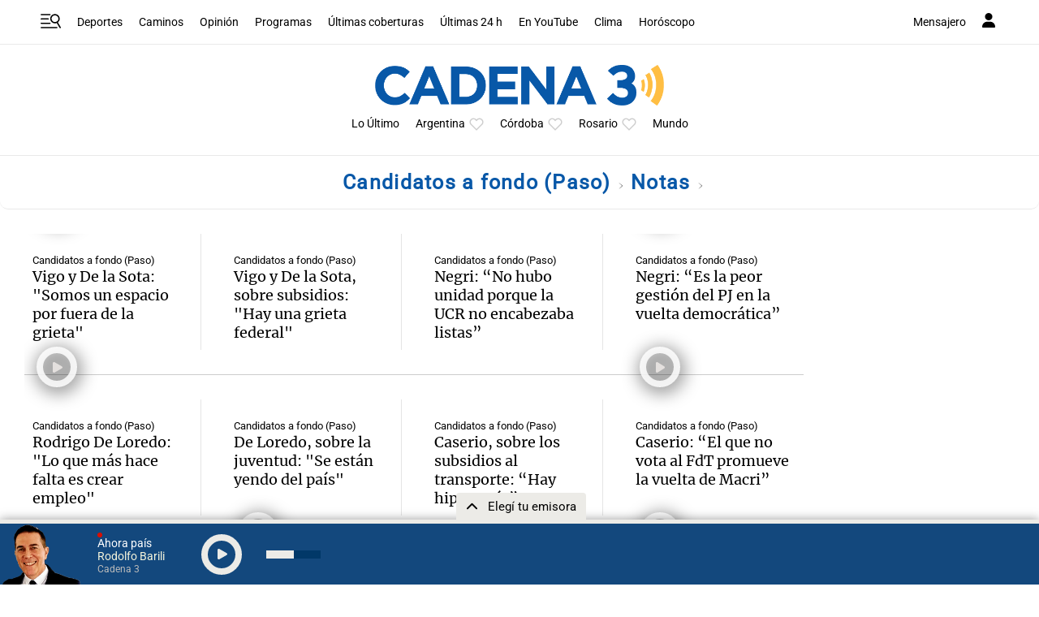

--- FILE ---
content_type: text/html; charset=utf-8
request_url: https://www.google.com/recaptcha/api2/aframe
body_size: 268
content:
<!DOCTYPE HTML><html><head><meta http-equiv="content-type" content="text/html; charset=UTF-8"></head><body><script nonce="Adz7pzKP5kzck7vfMLN53Q">/** Anti-fraud and anti-abuse applications only. See google.com/recaptcha */ try{var clients={'sodar':'https://pagead2.googlesyndication.com/pagead/sodar?'};window.addEventListener("message",function(a){try{if(a.source===window.parent){var b=JSON.parse(a.data);var c=clients[b['id']];if(c){var d=document.createElement('img');d.src=c+b['params']+'&rc='+(localStorage.getItem("rc::a")?sessionStorage.getItem("rc::b"):"");window.document.body.appendChild(d);sessionStorage.setItem("rc::e",parseInt(sessionStorage.getItem("rc::e")||0)+1);localStorage.setItem("rc::h",'1766072564973');}}}catch(b){}});window.parent.postMessage("_grecaptcha_ready", "*");}catch(b){}</script></body></html>

--- FILE ---
content_type: application/javascript; charset=utf-8
request_url: https://fundingchoicesmessages.google.com/f/AGSKWxV9cSubGp7Wyn5R2csv4kQetfkxF32Uv-kgyuIUr0nLdQYamUJvpC2wQOrZivxJQPkX3zGkKxhKRi91cPLeXzCul_049dopBDC3V8_QI2HmbNtaOSFPAmsXIIK1K8Eo97CCzk9qW8bVG6fnSsO72mrxPtROtVY6s_HGzVvnwjwHqxFlopwR2lqgTqI4/_/globalad./googleadsmodule._openx/_mid_ad.-adv.js
body_size: -1294
content:
window['5185bd0a-db11-4494-802f-d417dc0db12b'] = true;